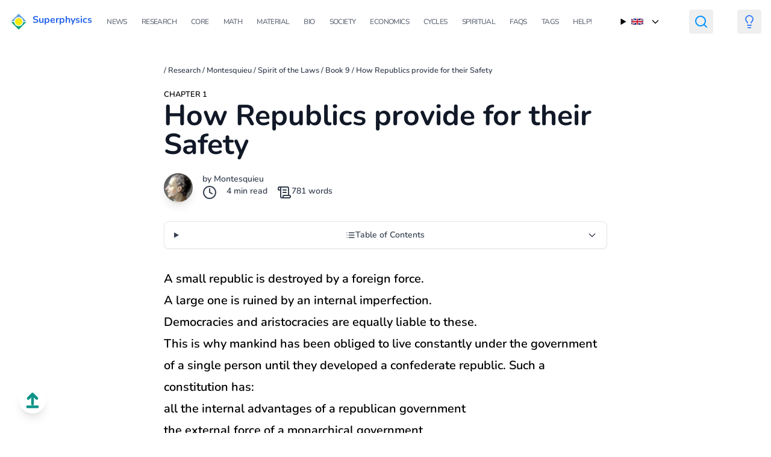

--- FILE ---
content_type: text/html; charset=utf-8
request_url: https://www.superphysics.org/research/montesquieu/spirit-of-the-laws/book-9/chapter-1/
body_size: 9900
content:
<!DOCTYPE html>
<html lang="en">

  <head>
  
  <script async src="https://www.googletagmanager.com/gtag/js?id=G-KK1Q2RRQLM"></script>
  <script>
    window.dataLayer = window.dataLayer || [];
    function gtag(){dataLayer.push(arguments);}
    gtag('js', new Date());

    gtag('config', 'G-KK1Q2RRQLM');
  </script>

  <meta charset="UTF-8">
  <meta name="viewport" content="width=device-width, initial-scale=1.0">
  <meta name="yandex-verification" content="eef333a56a2c814a" />

  <title> How Republics provide for their Safety | Superphysics</title>
  <meta name="description" content="A small republic is destroyed by a foreign force">
      <meta name="author" content="Montesquieu" />

  <meta property="og:url" content="https://superphysics.org/research/montesquieu/spirit-of-the-laws/book-9/chapter-1/">
  <meta property="og:site_name" content="Superphysics">
  <meta property="og:title" content="How Republics provide for their Safety">
  <meta property="og:description" content="A small republic is destroyed by a foreign force">
  <meta property="og:locale" content="en">
  <meta property="og:type" content="article">
    <meta property="article:section" content="research">

  <meta name="twitter:card" content="summary">
  <meta name="twitter:title" content="How Republics provide for their Safety">
  <meta name="twitter:description" content="A small republic is destroyed by a foreign force">


  
  <meta itemprop="name" content="How Republics provide for their Safety">
  <meta itemprop="description" content="A small republic is destroyed by a foreign force">
  <meta itemprop="wordCount" content="781">


  
    <meta name="lang" content="en" />
  
    <link
      rel="stylesheet"
      href="https://superphysics.org/css/main.min.ab91e622aded5b6c4cf6888e391bcc6f5f2629f7da5e95c5b93c21652c6c1fb2.css"
    />
    



  <link rel="icon" type="image/x-icon" href="/icons/sp.png">

<script async src="https://pagead2.googlesyndication.com/pagead/js/adsbygoogle.js?client=ca-pub-2557957536703477" crossorigin="anonymous"></script>

  
    <script type="application/ld+json">
      {
        "@context": "https://schema.org/",
        "@type": "Article",
        "name": "How Republics provide for their Safety",
          "datePublished": "",
          "description": "A small republic is destroyed by a foreign force",
      }
    </script>
  

  
    
    <script>
      
      (function() {
        if (localStorage.theme === 'dark' ||
            (!('theme' in localStorage) && window.matchMedia('(prefers-color-scheme: dark)').matches)) {
          document.documentElement.classList.add('dark');
        } else {
          document.documentElement.classList.remove('dark');
        }
      })();

      
      function toggleDarkMode() {
        document.documentElement.classList.toggle('dark');
        localStorage.theme = document.documentElement.classList.contains('dark') ? 'dark' : 'light';
      }
    </script>


</head>




  <body class="relative flex flex-col min-h-screen">

    <style type="text/css">
            body {
                overflow-x: hidden;  
            }
    </style>




    
    <button 
      onclick="window.scrollTo({ top: 0, behavior: 'smooth' })"
      class="fixed bottom-8 left-8 z-50 p-2 bg-white dark:bg-gray-800 rounded-full shadow-lg hover:bg-gray-100 dark:hover:bg-gray-700 transition-colors"
      aria-label="Scroll to top"
    >
      <svg 
        xmlns="http://www.w3.org/2000/svg" 
        width="28" 
        height="28" 
        viewBox="0 0 24 24" 
        fill="none" 
        stroke="currentColor" 
        stroke-width="4" 
        stroke-linecap="round" 
        stroke-linejoin="round" 
        class="text-teal-600 dark:text-yellow-400"
      >
        <path d="m18 9-6-6-6 6"/>
        <path d="M12 3v14"/>
        <path d="M5 21h14"/>
      </svg>
    </button>
      
    
    <main class="dark:bg-black">
    <header class="bg-none !bg-transparent !important">
  <div class="container mx-auto px-4">
    <nav class="bg-none !bg-transparent flex items-center justify-between py-4">

      
      <div class="flex">
        <img src="/icons/sp30.png" alt="Superphysics icon">
        <a href="/" class="pl-2 font-bold text-blue-600">
          Superphysics
        </a>        
      </div>

      
      <button id="menu-toggle" class="md:hidden block text-gray-600 focus:outline-none" aria-label="Toggle Menu">
        <svg id="icon-open" class="w-6 h-6 block" fill="none" stroke="currentColor" stroke-width="2"
             viewBox="0 0 24 24" stroke-linecap="round" stroke-linejoin="round">
          <path d="M4 6h16M4 12h16M4 18h16"></path>
        </svg>
        <svg id="icon-close" class="w-6 h-6 hidden" fill="none" stroke="currentColor" stroke-width="2"
             viewBox="0 0 24 24" stroke-linecap="round" stroke-linejoin="round">
          <path d="M6 18L18 6M6 6l12 12"></path>
        </svg>
      </button>

      
      <div id="menu" class="hidden w-full md:flex md:items-center md:space-x-6 md:w-auto">
        
          <a href="/news"
             class="block uppercase py-2 text-xs tracking-tighter dark:text-white text-gray-500 hover:text-blue-600">
            News
          </a>
        
          <a href="/research"
             class="block uppercase py-2 text-xs tracking-tighter dark:text-white text-gray-500 hover:text-blue-600">
            Research
          </a>
        
          <a href="/superphysics"
             class="block uppercase py-2 text-xs tracking-tighter dark:text-white text-gray-500 hover:text-blue-600">
            Core
          </a>
        
          <a href="/supermath"
             class="block uppercase py-2 text-xs tracking-tighter dark:text-white text-gray-500 hover:text-blue-600">
            Math
          </a>
        
          <a href="/material"
             class="block uppercase py-2 text-xs tracking-tighter dark:text-white text-gray-500 hover:text-blue-600">
            Material
          </a>
        
          <a href="/bio"
             class="block uppercase py-2 text-xs tracking-tighter dark:text-white text-gray-500 hover:text-blue-600">
            Bio
          </a>
        
          <a href="/social/supersociology"
             class="block uppercase py-2 text-xs tracking-tighter dark:text-white text-gray-500 hover:text-blue-600">
            Society
          </a>
        
          <a href="/social/economics"
             class="block uppercase py-2 text-xs tracking-tighter dark:text-white text-gray-500 hover:text-blue-600">
            Economics
          </a>
        
          <a href="/social/cycles"
             class="block uppercase py-2 text-xs tracking-tighter dark:text-white text-gray-500 hover:text-blue-600">
            Cycles
          </a>
        
          <a href="/spiritual"
             class="block uppercase py-2 text-xs tracking-tighter dark:text-white text-gray-500 hover:text-blue-600">
            Spiritual
          </a>
        
          <a href="/faqs"
             class="block uppercase py-2 text-xs tracking-tighter dark:text-white text-gray-500 hover:text-blue-600">
            FAQs
          </a>
        
          <a href="/tags"
             class="block uppercase py-2 text-xs tracking-tighter dark:text-white text-gray-500 hover:text-blue-600">
            Tags
          </a>
        
          <a href="/help"
             class="block uppercase py-2 text-xs tracking-tighter dark:text-white text-gray-500 hover:text-blue-600">
            Help!
          </a>
        
      </div>

      
      <details class="relative group ml-4">
        <summary class="flex items-center cursor-pointer list-none p-2 hover:bg-gray-100 rounded">
          <img src="/flags/gb.png" alt=" flag" class="w-5 h-auto mr-2">
          <svg class="ml-1 w-4 h-4 transform transition-transform duration-200 group-open:rotate-180" fill="none" stroke="currentColor" stroke-width="2"
               viewBox="0 0 24 24" stroke-linecap="round" stroke-linejoin="round">
            <path d="M19 9l-7 7-7-7" />
          </svg>
        </summary>
        <div class="absolute z-10 mt-2 w-40 bg-white rounded-md shadow-lg border border-gray-200 hidden group-open:block">
          
            <a href="https://superphysics.org/"
               class="flex items-center px-4 py-2 text-sm hover:bg-gray-100 bg-gray-100 font-semibold">
              <img src="/flags/gb.png" alt="English flag" class="w-5 h-auto mr-2">
            </a>
          
            <a href="https://superphysics.org/vi/"
               class="flex items-center px-4 py-2 text-sm hover:bg-gray-100 text-gray-700">
              <img src="/flags/vn.png" alt="Tieng Viet flag" class="w-5 h-auto mr-2">
            </a>
          
            <a href="https://superphysics.org/ar/"
               class="flex items-center px-4 py-2 text-sm hover:bg-gray-100 text-gray-700">
              <img src="/flags/sa.png" alt="عربي flag" class="w-5 h-auto mr-2">
            </a>
          
            <a href="https://superphysics.org/zh/"
               class="flex items-center px-4 py-2 text-sm hover:bg-gray-100 text-gray-700">
              <img src="/flags/cn.png" alt="中文 flag" class="w-5 h-auto mr-2">
            </a>
          
            <a href="https://superphysics.org/fr/"
               class="flex items-center px-4 py-2 text-sm hover:bg-gray-100 text-gray-700">
              <img src="/flags/fr.png" alt="Français flag" class="w-5 h-auto mr-2">
            </a>
          
        </div>
      </details>

      <button class="ml-4 text-black dark:text-yellow p-2 rounded">
      <a href="/search" class="nav-link">
        <svg xmlns="http://www.w3.org/2000/svg" width="24" height="24" viewBox="0 0 24 24" fill="none" stroke="#0091ff" stroke-width="2" stroke-linecap="round" stroke-linejoin="round" class="lucide lucide-search-icon lucide-search"><circle cx="11" cy="11" r="8"/><path d="m21 21-4.3-4.3"/></svg>
      </a></button>

      
      <button onclick="toggleDarkMode()" class="ml-4 text-black dark:text-white p-2 rounded">
        <svg xmlns="http://www.w3.org/2000/svg" width="24" height="24" viewBox="0 0 24 24"
             fill="none" stroke="currentColor" stroke-width="2" stroke-linecap="round"
             stroke-linejoin="round" class="lucide-lightbulb-icon stroke-current text-blue-500 dark:text-yellow-400">
          <path d="M15 14c.2-1 .7-1.7 1.5-2.5 1-.9 1.5-2.2 1.5-3.5A6 6 0 0 0 6 8c0 1 .2 2.2 1.5 3.5.7.7 1.3 1.5 1.5 2.5"/>
          <path d="M9 18h6"/><path d="M10 22h4"/>
        </svg>
      </button>

    </nav>
  </div>
</header>


        


  <article class="container mx-auto px-4 py-8 grid grid-cols-1 md:grid-cols-5 gap-8">

    <div class="md:col-span-1">
      
      <ins class="adsbygoogle"
           data-ad-format="vertical"
           data-full-width-responsive="false"
           data-ad-client="ca-pub-2557957536703477"
           data-ad-slot="7902990808"
           ></ins>
      <script>
           (adsbygoogle = window.adsbygoogle || []).push({});
      </script>
    </div>


    
    

    <div class="md:col-span-3">

          <div id="breadcrumbs" class="text-gray-700 mb-4" style="text-decoration: none;">
      <small>
            
              <a href="/" class="dark:text-green-200"></a> /
            
              <a href="/research/" class="dark:text-green-200">Research</a> /
            
              <a href="/research/montesquieu/" class="dark:text-green-200">Montesquieu</a> /
            
              <a href="/research/montesquieu/spirit-of-the-laws/" class="dark:text-green-200">Spirit of the Laws</a> /
            
              <a href="/research/montesquieu/spirit-of-the-laws/book-9/" class="dark:text-green-200">Book 9</a> /

          
            <a href="/research/montesquieu/spirit-of-the-laws/book-9/chapter-1/" class="dark:text-green-200">How Republics provide for their Safety</a>          

      </small>
    </div>

                
        <small class="py-2 dark:text-white" style="text-transform: uppercase">Chapter 1</small>

      <div class="flex items-start justify-between">
        <div class="flex-1">
          <h1 class="text-4xl lg:text-5xl font-bold dark:text-white text-gray-900 mb-6 leading-tight">How Republics provide for their Safety</h1>    

          <div class="flex items-start space-x-4 pb-8">
            
              <img src="/icons/Montesquieu.jpg" alt="Author avatar" class="w-12 h-12 inline-block align-baseline shadow-lg rounded-full">
            

            <div class="text-sm dark:text-gray-200 text-gray-700">
              <div>
                            
                    by Montesquieu
                   
                        
                  
              </div>

              <div class="flex">
                <svg class="" xmlns="http://www.w3.org/2000/svg" width="24" height="24" viewBox="0 0 24 24" fill="none" stroke="currentColor" stroke-width="2" stroke-linecap="round" stroke-linejoin="round"><circle cx="12" cy="12" r="10"/><polyline points="12 6 12 12 16 14"/></svg>
                <span class="px-4 dark:text-gray-200"> 4 min read </span>
                
                <svg xmlns="http://www.w3.org/2000/svg" width="24" height="24" viewBox="0 0 24 24" fill="none" stroke="currentColor" stroke-width="2" stroke-linecap="round" stroke-linejoin="round" class=""><path d="M15 12h-5"/><path d="M15 8h-5"/><path d="M19 17V5a2 2 0 0 0-2-2H4"/><path d="M8 21h12a2 2 0 0 0 2-2v-1a1 1 0 0 0-1-1H11a1 1 0 0 0-1 1v1a2 2 0 1 1-4 0V5a2 2 0 1 0-4 0v2a1 1 0 0 0 1 1h3"/></svg>
                <span class="dark:text-gray-200"> 781 words</span>

                
              </div>

              
            </div>
          </div>

          
          
            <details class="group mb-8 border border-gray-200 dark:border-gray-700 rounded-lg overflow-hidden bg-white dark:bg-gray-800 shadow-sm">
              <summary class="cursor-pointer flex items-center justify-between px-4 py-3 text-sm font-medium text-gray-700 dark:text-gray-300 hover:bg-gray-50 dark:hover:bg-gray-700 transition-colors">
                <div class="flex items-center gap-2">
                  <svg class="w-4 h-4" xmlns="http://www.w3.org/2000/svg" fill="none" stroke="currentColor" stroke-width="2" stroke-linecap="round" stroke-linejoin="round" viewBox="0 0 24 24">
                    <line x1="8" y1="6" x2="21" y2="6"/><line x1="8" y1="12" x2="21" y2="12"/><line x1="8" y1="18" x2="21" y2="18"/><line x1="3" y1="6" x2="3.01" y2="6"/><line x1="3" y1="12" x2="3.01" y2="12"/><line x1="3" y1="18" x2="3.01" y2="18"/>
                  </svg>
                  <span>Table of Contents</span>
                </div>
                <svg class="w-4 h-4 transition-transform duration-200 group-open:rotate-180" fill="none" stroke="currentColor" stroke-width="2" viewBox="0 0 24 24" stroke-linecap="round" stroke-linejoin="round">
                  <path d="M19 9l-7 7-7-7"/>
                </svg>
              </summary>
              <div class="px-4 py-3 text-sm border-t border-gray-200 dark:border-gray-700 bg-gray-50 dark:bg-gray-900/50">
                <nav id="TableOfContents">
  <ul>
    <li><a href="#chapter-2-a-confederate-government-should-be-republican">Chapter 2: A Confederate Government Should be Republican</a></li>
    <li><a href="#chapter-3-other-requisites-in-a-confederate-republic">Chapter 3: Other Requisites in a Confederate Republic</a></li>
  </ul>
</nav>
              </div>
            </details>
          



          
          <div class="mt-6 pb-24 prose text-black dark:prose-headings:text-white dark:text-white prose-xl max-w-none ">
            <p>A small republic is destroyed by a foreign force.</p>
<p>A large one is ruined by an internal imperfection.</p>
<p>Democracies and aristocracies are equally liable to these.</p>
<p>This is why mankind has been obliged to live constantly under the government of a single person until they developed a confederate republic. Such a constitution has:</p>
<ul>
<li>all the internal advantages of a republican government</li>
<li>the external force of a monarchical government</li>
</ul>
<p>A confederate republic is a convention by which petty states agree to become members of a larger one, which they intend to establish.</p>
<ul>
<li>It is a kind of assemblage of societies, that create a new one capable of increasing through further associations, till they gain the power to secure the whole body.</li>
</ul>
<p>For a long time, these associations:</p>
<ul>
<li>contributed to Greek prosperity</li>
<li>were used by the Romans to attack the world</li>
<li>were used by the world, such as the Germans, to withstand the Romans</li>
</ul>
<!--  For, when Rom e was arrived to her highest pitch of grandeur, it was the associations bey ond the Danube and the Rhine, associations  formed by the terror of her  arms, that enabled the barbarians to resist her. -->
<p>Thus, Germany, Holland, and the Swiss Cantons, are considered in Europe as perpetual confederate republics.</p>
<p>The associations of cities were formerly more necessary than in our times. A weak defenceless town was exposed to greater danger. By conquest, it was deprived not only of the executive and legislative power, as at present, but moreover of all human property.</p>
<p>A republic of this kind, able to withstand an external force, may support itself without any internal corruption; the form of this society prevents all manner of inconveniences.</p>
<p>If a single member attempts to usurp the supreme power, he could not be supposed to have an equal authority a nd credit in all the confederate states. Were he to have too great an influ ence over one, this would alarm the rest;
were he to subdue a part, that wh ich would still remain free might oppose him with forces independent of tho se which he had usurped, and overpower him before he could be settled in hi s usurpation.</p>
<p>Should a popular insurrection happen in one of the confederate states, the others are able to quell it. Should abuses creep into one part, they are reformed by those that remain sound.</p>
<p>The state may be destroyed on one side and not on the other.</p>
<p>The confederacy may be dissolved, and the confederates preserve their sovereignty.</p>
<p>This government is composed of petty republics, it enjoys the internal happiness of each.</p>
<p>Because of its association, it has all the advantages of large monarchies with regard to its external situation.</p>
<h2 id="chapter-2-a-confederate-government-should-be-republican">Chapter 2: A Confederate Government Should be Republican</h2>
<!-- Have States of the same Nature, especially of the Republican Kind. -->
<p>THE Canaanites were destroyed because they were petty monarchies that had no union nor confederacy for common defence. A confederacy is not agreeable to the nature of petty monarchies.</p>
<p>The confederate republic of Germany consists of:</p>
<ul>
<li>free cities, and</li>
<li>petty states subject to different princes.</li>
</ul>
<p>It is led by a chief who is the magistrate and the monarch of the union. It is therefore much more imperfect than that of Holland and Swisserland.</p>
<p>The spirit of monarchy is war and enlargement of dominion.</p>
<p>The spirit of a republic is peace and moderation.</p>
<p>These two kinds of government cannot naturally subsist in a confederate republic.</p>
<p>Thus in the Roman history, t hat, when the Veientes had chosen a king, they were immediately abandoned by all the other petty republics of Tuscany.</p>
<p>Greece was undone as soon as the kings of Macedon obtained a seat among the Amphictyons.</p>
<h2 id="chapter-3-other-requisites-in-a-confederate-republic">Chapter 3: Other Requisites in a Confederate Republic</h2>
<p>IN the republic of Holland, one province cannot conclude an alliance without the consent of the others.</p>
<p>This excellent law is necessary in a confederate republic. It is lacking in the Germanic confederacy, where it would have prevented the misfortunes caused by the imprudence, ambition, or avarice of a single member. A confederate republic would be dissolved by such a member.<!--  has given itself entirely up, and has nothing more to resign. --></p>
<p>It is difficult for the united states to be all of equal power and extent.</p>
<p>The Lycian republic was an association of 23 towns.</p>
<ul>
<li>The large ones had 3 votes in the common council</li>
<li>The middling ones had 2</li>
<li>The small towns had 1</li>
</ul>
<p>The Dutch republic consists of 7 princes of different extent of territory, which have each one vote.</p>
<p>The cities of Lycia contributed to the expences of the state according to the proportion of suffrages. The provinces of the united Netherlands cannot follow this proportion. They must be directed by that of their power.</p>
<p>In Lycia, the judges and town magistrates were elected by the common council, and according to the proportion already mentioned.</p>
<p>In the republic of Holland, they are not chosen by the common council, but each town names its magistrates.</p>
<p>I think that the system of Lycia is the best for a confederate republic.</p>

          </div>
        </div>
      </div>

      <div class="px-6 mx-4">
  <div class="flex flex-wrap justify-between my-2">
    



    
      <div class="hover:scale-110 inline-flex items-center gap-2 my-2 rounded-lg hover:bg-gray-200 dark:hover:bg-gray-700 text-sm py-1 px-2">
        <a href="/research/montesquieu/spirit-of-the-laws/book-9/chapter-4/" class="flex items-center gap-2 text-sm hover:bg-gray-200 dark:hover:bg-gray-700 text-inherit no-underline">              
          <span class="hover:text-gray-700 break-words dark:text-white">How Despotic Governments provide for their Safety</span>
          <svg xmlns="http://www.w3.org/2000/svg" width="24" height="24" viewBox="0 0 24 24" fill="none" stroke="teal" stroke-width="2" stroke-linecap="round" stroke-linejoin="round" class="lucide lucide-arrow-right-icon lucide-arrow-right"><path d="M5 12h14"/><path d="m12 5 7 7-7 7"/></svg>
         </a>
      </div>

    
  </div>
</div>

      <section class="mx-auto py-4">
  
<form class="bg-white dark:bg-gray-900 bg-opacity-50 p-6 rounded-lg shadow-md space-y-4" id="comment" action="https://usebasin.com/f/2468cfc045f0" method="post" target="_blank">

<h3 class="text-xl font-bold tracking-tight dark:text-white">Send us your comments!</h3>

  <div>
    <input
      type="text"
      id="name"
      name="name"
      placeholder="Your name"
      autocomplete="name"
      required
      class="appearance-none bg-opacity-50 w-full rounded-lg text-gray-700 text-black dark:bg-gray-100 bg-white py-1 px-2 leading-tight focus:outline-none border-b border-teal-500"
    />
  </div>
  <div>
    <input
      type="email"
      id="email"
      name="email"
      placeholder="Your email"
      autocomplete="email"
      required
      class="appearance-none bg-opacity-50 w-full rounded-lg text-gray-700 text-black dark:bg-gray-100 bg-white py-1 px-2 leading-tight focus:outline-none border-b border-teal-500"
    />
  </div>
  <div>
    <textarea
      id="comment"
      name="comment"
      placeholder="Your comment"
      rows="4"
      required
      class="appearance-none bg-opacity-50 w-full rounded-lg text-gray-700 text-black dark:bg-gray-100 bg-white py-1 px-2 leading-tight focus:outline-none border-b border-teal-500"
    ></textarea>
  </div>
  <input
    type="hidden"
    name="page_url"
    id="page_url"
    value="https://superphysics.org/research/montesquieu/spirit-of-the-laws/book-9/chapter-1/"
  />
  <div>
    <button
      type="submit"
      class="flex-shrink-0 bg-teal-500 hover:bg-teal-700 border-teal-500 hover:border-teal-700 text-sm border-4 text-white py-1 px-2 rounded"
    >
      Submit Comment
    </button>
  </div>
</form>


</section>
    </div>

    <div class="md:col-span-1">
      
      <ins class="adsbygoogle"
           data-ad-format="vertical"
           data-full-width-responsive="false"
           data-ad-client="ca-pub-2557957536703477"
           data-ad-slot="7902990808"
           ></ins>
      <script>
           (adsbygoogle = window.adsbygoogle || []).push({});
      </script>
    </div>

</article>



    </main>
      
    <footer style="background-color: teal;" class="pt-5">
  <div class="container px-4 py-12 mx-auto max-w-4xl grid grid-cols-1 md:grid-cols-2 gap-4 items-center">
    <div class="col-span-1">
      <a href="/help" class="zoom-sm">
        <div class="text-2xl font-bold text-white mb-2">Follow and Support Us！ &rarr;</div>
        <p class="opacity-80 text-white">We&#39;re building a new science and new systems for a better reality. Please support us by buying our books below</p>
      </a>
      <p class="opacity-80 text-white"><a href="/cdn-cgi/l/email-protection#d3a3b2bda7a1aaa3bcbabda7a093b4beb2babffdb0bcbe">Or send us an email at: <span class="__cf_email__" data-cfemail="5a2a3b342e28232a3533342e291a3d373b333674393537">[email&#160;protected]</span></a></p>
      
    </div>
    <div class="col-span-1">
        
      <form class="w-full max-w-sm" id="contact" action="https://usebasin.com/f/2468cfc045f0" method="post" target="_blank">
  <div class="flex items-center border-b border-teal-500 py-2">
    <input type="email" id="email" autocomplete="email" placeholder="Your email" class="appearance-none bg-opacity-50  w-full rounded-lg text-gray-700 text-black dark:bg-gray-100 bg-white mr-3 py-1 px-2 leading-tight focus:outline-none" name="email[email]">
    <input
      type="hidden"
      name="page_url"
      id="page_url"
      value="https://superphysics.org/research/montesquieu/spirit-of-the-laws/book-9/chapter-1/"
    />
    <button class="flex-shrink-0 bg-teal-500 hover:bg-teal-700 border-teal-500 hover:border-teal-700 text-sm border-4 text-white py-1 px-2 rounded" type="submit">
      Submit
    </button>
  </div>
</form>

     

      <div class="flex justify-center gap-x-3 flex-wrap gap-y-2">
        
          <a href="https://www.facebook.com/superphysicsorg" target="_blank" rel="noopener" aria-label="Facebook" class="text-gray-300 hover:text-white hover:border-gray-100 dark:text-gray-300 dark:hover:border-gray-100 dark:hover:text-white p-1 inline-block rounded-full border border-transparent cursor-pointer transition-colors"><svg xmlns='http://www.w3.org/2000/svg' class='icon icon-tabler icon-tabler-brand-facebook' width='30' height='30' viewBox='0 0 24 24' stroke-width='2' stroke='currentColor' fill='none' stroke-linecap='round' stroke-linejoin='round'> <path stroke='none' d='M0 0h24v24H0z' fill='none'></path> <path d='M7 10v4h3v7h4v-7h3l1 -4h-4v-2a1 1 0 0 1 1 -1h3v-4h-3a5 5 0 0 0 -5 5v2h-3'></path> </svg></a>
        
          <a href="https://www.youtube.com/@superphysicsorg" target="_blank" rel="noopener" aria-label="Youtube" class="text-gray-300 hover:text-white hover:border-gray-100 dark:text-gray-300 dark:hover:border-gray-100 dark:hover:text-white p-1 inline-block rounded-full border border-transparent cursor-pointer transition-colors"><svg xmlns='http://www.w3.org/2000/svg' class='icon icon-tabler icon-tabler-brand-youtube' width='30' height='30' viewBox='0 0 24 24' stroke-width='1.5' stroke='currentColor' fill='none' stroke-linecap='round' stroke-linejoin='round' > <path stroke='none' d='M0 0h24v24H0z' fill='none' /> <circle cx='12' cy='12' r='9' /> <path d='M10 9l5 3l-5 3z' /> </svg></a>
        
          <a href="https://www.tiktok.com/@superphysicsorg" target="_blank" rel="noopener" aria-label="Tiktok" class="text-gray-300 hover:text-white hover:border-gray-100 dark:text-gray-300 dark:hover:border-gray-100 dark:hover:text-white p-1 inline-block rounded-full border border-transparent cursor-pointer transition-colors"><svg width='30px' height='30px' viewBox='0 0 24 24' version='1.1' xmlns='http://www.w3.org/2000/svg' xmlns:xlink='http://www.w3.org/1999/xlink' fill='#5c5c5c' stroke='#5c5c5c'> <g id='SVGRepo_bgCarrier' stroke-width='0'/> <g id='SVGRepo_tracerCarrier' stroke-linecap='round' stroke-linejoin='round'/> <g id='SVGRepo_iconCarrier'> <title>tiktok_fill</title> <g id='页面-1' stroke='none' stroke-width='1' fill='none' fill-rule='evenodd'> <g id='Brand' transform='translate(-720.000000, -48.000000)'> <g id='tiktok_fill' transform='translate(720.000000, 48.000000)'> <path d='M24,0 L24,24 L0,24 L0,0 L24,0 Z M12.5934901,23.257841 L12.5819402,23.2595131 L12.5108777,23.2950439 L12.4918791,23.2987469 L12.4918791,23.2987469 L12.4767152,23.2950439 L12.4056548,23.2595131 C12.3958229,23.2563662 12.3870493,23.2590235 12.3821421,23.2649074 L12.3780323,23.275831 L12.360941,23.7031097 L12.3658947,23.7234994 L12.3769048,23.7357139 L12.4804777,23.8096931 L12.4953491,23.8136134 L12.4953491,23.8136134 L12.5071152,23.8096931 L12.6106902,23.7357139 L12.6232938,23.7196733 L12.6232938,23.7196733 L12.6266527,23.7031097 L12.609561,23.275831 C12.6075724,23.2657013 12.6010112,23.2592993 12.5934901,23.257841 L12.5934901,23.257841 Z M12.8583906,23.1452862 L12.8445485,23.1473072 L12.6598443,23.2396597 L12.6498822,23.2499052 L12.6498822,23.2499052 L12.6471943,23.2611114 L12.6650943,23.6906389 L12.6699349,23.7034178 L12.6699349,23.7034178 L12.678386,23.7104931 L12.8793402,23.8032389 C12.8914285,23.8068999 12.9022333,23.8029875 12.9078286,23.7952264 L12.9118235,23.7811639 L12.8776777,23.1665331 C12.8752882,23.1545897 12.8674102,23.1470016 12.8583906,23.1452862 L12.8583906,23.1452862 Z M12.1430473,23.1473072 C12.1332178,23.1423925 12.1221763,23.1452606 12.1156365,23.1525954 L12.1099173,23.1665331 L12.0757714,23.7811639 C12.0751323,23.7926639 12.0828099,23.8018602 12.0926481,23.8045676 L12.108256,23.8032389 L12.3092106,23.7104931 L12.3186497,23.7024347 L12.3186497,23.7024347 L12.3225043,23.6906389 L12.340401,23.2611114 L12.337245,23.2485176 L12.337245,23.2485176 L12.3277531,23.2396597 L12.1430473,23.1473072 Z' id='MingCute' fill-rule='nonzero'> </path> <path d='M14,2 C15.1046,2 16,2.89543 16,4 C16,5.44733 17.03,6.6618 18.3984,6.93991 C19.4808,7.15992 20.1799,8.21575 19.9599,9.29819 C19.7399,10.3806 18.6841,11.0798 17.6016,10.8598 C17.0406,10.7457 16.5037,10.5646 16,10.3252 L16,16 C16,19.3137 13.3137,22 10,22 C6.68629,22 4,19.3137 4,16 C4,13.2015 5.91407,10.8551 8.50148,10.1891 C9.57119,9.91382 10.6616,10.5578 10.9369,11.6275 C11.2122,12.6972 10.5682,13.7876 9.49852,14.0629 C8.63547,14.285 8,15.0708 8,16 C8,17.1046 8.89543,18 10,18 C11.1046,18 12,17.1046 12,16 L12,4 C12,2.89543 12.8954,2 14,2 Z' id='路径' fill='#fff'> </path> </g> </g> </g> </g> </svg></a>
        
          <a href="https://x.com/superphysicsorg" target="_blank" rel="noopener" aria-label="Twitter" class="text-gray-300 hover:text-white hover:border-gray-100 dark:text-gray-300 dark:hover:border-gray-100 dark:hover:text-white p-1 inline-block rounded-full border border-transparent cursor-pointer transition-colors"><svg xmlns='http://www.w3.org/2000/svg' width='30' height='30' viewBox='0 0 24 24' stroke-width='1.5' stroke='currentColor' fill='none' stroke-linecap='round' stroke-linejoin='round' > <path stroke='none' d='M0 0h24v24H0z' fill='none' /> <path d='M22 4.01c-1 .49 -1.98 .689 -3 .99c-1.121 -1.265 -2.783 -1.335 -4.38 -.737s-2.643 2.06 -2.62 3.737v1c-3.245 .083 -6.135 -1.395 -8 -4c0 0 -4.182 7.433 4 11c-1.872 1.247 -3.739 2.088 -6 2c3.308 1.803 6.913 2.423 10.034 1.517c3.58 -1.04 6.522 -3.723 7.651 -7.742a13.84 13.84 0 0 0 .497 -3.753c-.002 -.249 1.51 -2.772 1.818 -4.013z'/> </svg></a>
        
      </div>
    </div>
  </div>

  <div class="container px-4 py-12 mx-auto max-w-4xl">

      <div class="text-2xl font-bold text-white mb-2 text-center">Check out our books</div>
  
    <div class="container px-4 py-12 mx-auto max-w-4xl flex flex-wrap gap-4 justify-center">

        
        <a href="https://www.amazon.com/Supereconomics-Nutshell-Based-Four-Value-ebook/dp/B0F1G35KPF" 
           class="block group transition-transform duration-200 hover:scale-105 hover:shadow-lg">
            <div class="w-24 sm:w-28 md:w-32 lg:w-36 xl:w-40">
                <img src="/books/superecon.jpg" 
                     alt="Supereconomics in a Nutshell"
                     class="w-full h-auto rounded-lg shadow-md group-hover:shadow-xl transition-shadow duration-200">
                
            </div>
        </a>
        
        <a href="https://play.google.com/store/books/details/Juan_Dalisay_Jr_The_Simple_Wealth_of_Nations_by_Ad?id=BjnPDwAAQBAJ" 
           class="block group transition-transform duration-200 hover:scale-105 hover:shadow-lg">
            <div class="w-24 sm:w-28 md:w-32 lg:w-36 xl:w-40">
                <img src="/books/w1.jpg" 
                     alt="The Wealth of Nations Book 1 Simplified"
                     class="w-full h-auto rounded-lg shadow-md group-hover:shadow-xl transition-shadow duration-200">
                
            </div>
        </a>
        
        <a href="https://play.google.com/store/books/details/Juan_Dalisay_Jr_The_Simple_Wealth_of_Nations_by_Ad?id=0iHMDwAAQBAJ" 
           class="block group transition-transform duration-200 hover:scale-105 hover:shadow-lg">
            <div class="w-24 sm:w-28 md:w-32 lg:w-36 xl:w-40">
                <img src="/books/w2.jpg" 
                     alt="The Wealth of Nations Books 2 and 3 Simplified"
                     class="w-full h-auto rounded-lg shadow-md group-hover:shadow-xl transition-shadow duration-200">
                
            </div>
        </a>
        
        <a href="https://play.google.com/store/books/details/Juan_Dalisay_Jr_The_Simple_Wealth_of_Nations_by_Ad?id=WyYAEAAAQBAJ" 
           class="block group transition-transform duration-200 hover:scale-105 hover:shadow-lg">
            <div class="w-24 sm:w-28 md:w-32 lg:w-36 xl:w-40">
                <img src="/books/w5.jpg" 
                     alt="Treatise of Human Nature Book 1 Simplified"
                     class="w-full h-auto rounded-lg shadow-md group-hover:shadow-xl transition-shadow duration-200">
                
            </div>
        </a>
        
        <a href="https://play.google.com/store/books/details?id=your_book_id_2" 
           class="block group transition-transform duration-200 hover:scale-105 hover:shadow-lg">
            <div class="w-24 sm:w-28 md:w-32 lg:w-36 xl:w-40">
                <img src="/books/t1.jpg" 
                     alt="Treatise of Human Nature Book 1 Simplified"
                     class="w-full h-auto rounded-lg shadow-md group-hover:shadow-xl transition-shadow duration-200">
                
            </div>
        </a>
        
        <a href="https://play.google.com/store/books/details/Juan_Dalisay_Jr_The_Simple_Treatise_of_Human_Natur?id=nZjqDwAAQBAJ" 
           class="block group transition-transform duration-200 hover:scale-105 hover:shadow-lg">
            <div class="w-24 sm:w-28 md:w-32 lg:w-36 xl:w-40">
                <img src="/books/t2.jpg" 
                     alt="Supereconomics in a Nutshell"
                     class="w-full h-auto rounded-lg shadow-md group-hover:shadow-xl transition-shadow duration-200">
                
            </div>
        </a>
        
        <a href="https://play.google.com/store/books/details/Juan_Dalisay_Jr_The_Simple_Treatise_of_Human_Natur?id=ikj9DwAAQBAJ" 
           class="block group transition-transform duration-200 hover:scale-105 hover:shadow-lg">
            <div class="w-24 sm:w-28 md:w-32 lg:w-36 xl:w-40">
                <img src="/books/t3.jpg" 
                     alt="Treatise of Human Nature Book 3 Simplified"
                     class="w-full h-auto rounded-lg shadow-md group-hover:shadow-xl transition-shadow duration-200">
                
            </div>
        </a>
        
    </div>
  </div>

</footer>

  
    
    

    <script data-cfasync="false" src="/cdn-cgi/scripts/5c5dd728/cloudflare-static/email-decode.min.js"></script><script src="/js/bundle.min.js" defer></script>

      <script type="text/javascript">
          
        const menuToggle = document.getElementById("menu-toggle");
        const menu = document.getElementById("menu");
        const iconOpen = document.getElementById("icon-open");
        const iconClose = document.getElementById("icon-close");

        menuToggle.addEventListener("click", () => {
          menu.classList.toggle("hidden");
          iconOpen.classList.toggle("hidden");
          iconClose.classList.toggle("hidden");
        });

        
        
        
        
        

        
        
        
        
        
        
        
        
        

      var Tawk_API=Tawk_API||{}, Tawk_LoadStart=new Date();
        (function(){
        var s1=document.createElement("script"),s0=document.getElementsByTagName("script")[0];
        s1.async=true;
        s1.src='https://embed.tawk.to/6306798e37898912e964f594/default';
        s1.charset='UTF-8';
        s1.setAttribute('crossorigin','*');
        s0.parentNode.insertBefore(s1,s0);
      })();


      
      const observer = new IntersectionObserver(entries => {
        entries.forEach(entry => {
          if (entry.isIntersecting) {
            entry.target.classList.add('animate-fadeIn', 'opacity-100');
            observer.unobserve(entry.target); 
          }
        });
      }, { threshold: 0.2 });

      document.querySelectorAll('.fade-in-section').forEach(el => observer.observe(el));  
    </script>
  <script defer src="https://static.cloudflareinsights.com/beacon.min.js/vcd15cbe7772f49c399c6a5babf22c1241717689176015" integrity="sha512-ZpsOmlRQV6y907TI0dKBHq9Md29nnaEIPlkf84rnaERnq6zvWvPUqr2ft8M1aS28oN72PdrCzSjY4U6VaAw1EQ==" data-cf-beacon='{"version":"2024.11.0","token":"095df0f346dc4eceb94a0bb9638fb3fa","r":1,"server_timing":{"name":{"cfCacheStatus":true,"cfEdge":true,"cfExtPri":true,"cfL4":true,"cfOrigin":true,"cfSpeedBrain":true},"location_startswith":null}}' crossorigin="anonymous"></script>
</body>
</html>



--- FILE ---
content_type: text/html; charset=utf-8
request_url: https://www.google.com/recaptcha/api2/aframe
body_size: 268
content:
<!DOCTYPE HTML><html><head><meta http-equiv="content-type" content="text/html; charset=UTF-8"></head><body><script nonce="DX72jBdZOjh-1l7rPX0SeQ">/** Anti-fraud and anti-abuse applications only. See google.com/recaptcha */ try{var clients={'sodar':'https://pagead2.googlesyndication.com/pagead/sodar?'};window.addEventListener("message",function(a){try{if(a.source===window.parent){var b=JSON.parse(a.data);var c=clients[b['id']];if(c){var d=document.createElement('img');d.src=c+b['params']+'&rc='+(localStorage.getItem("rc::a")?sessionStorage.getItem("rc::b"):"");window.document.body.appendChild(d);sessionStorage.setItem("rc::e",parseInt(sessionStorage.getItem("rc::e")||0)+1);localStorage.setItem("rc::h",'1768831734664');}}}catch(b){}});window.parent.postMessage("_grecaptcha_ready", "*");}catch(b){}</script></body></html>